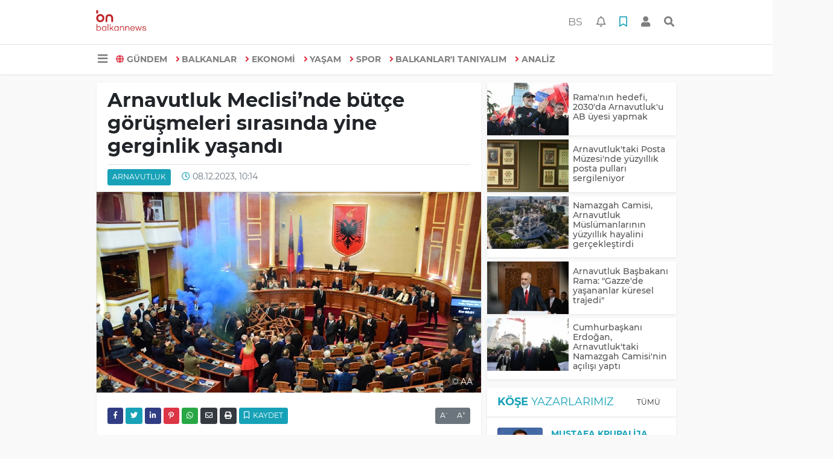

--- FILE ---
content_type: text/html; charset=UTF-8
request_url: https://www.balkannews.com.tr/arnavutluk/arnavutluk-meclisinde-butce-gorusmeleri-sirasinda-yine-gerginlik-h7826.html
body_size: 12001
content:
<!DOCTYPE html>
<html lang="tr">
<head>
  <meta charset="utf-8">
  <title>Arnavutluk Meclisi’nde bütçe görüşmeleri sırasında yine gerginlik yaşandı</title>
  <meta name="description" content="" />
  <meta name="keywords" content="ARnavutluk" />
  <meta name="news_keywords" content="ARnavutluk" />
  <link rel="manifest" href="https://www.balkannews.com.tr/_themes/hs-elegant/manifest.json">
    <meta name="author" content="BALKAN NEWS">
  <meta name="developer" content="BALKAN NEWS"/>
  <meta name="designer" content="BALKAN NEWS"/>
    <meta name="viewport" content="width=970, initial-scale=1, shrink-to-fit=no" />
  <meta name="theme-color" content="#dc3545"/>

    <meta http-equiv="refresh" content="240">
    <link rel="alternate" href="https://www.balkannews.com.tr/m/arnavutluk/arnavutluk-meclisinde-butce-gorusmeleri-sirasinda-yine-gerginlik-h7826.html" hreflang="tr" media="only screen and (max-width: 640px)"/>
  <link rel="canonical" href="https://www.balkannews.com.tr/arnavutluk/arnavutluk-meclisinde-butce-gorusmeleri-sirasinda-yine-gerginlik-h7826.html">

  
  
      <link rel="shortcut icon" href="https://www.balkannews.com.tr/images/banner/favicon.ico">
    <style type="text/css">
    @import url('https://www.balkannews.com.tr/_themes/hs-elegant/style/main.min.css?v=1');
        @import url('https://www.balkannews.com.tr/_themes/hs-elegant/style/font/montserrat.css?v=1');
      </style>
  <meta property="og:site_name" content="BALKAN NEWS" />
<meta property="og:title" content="Arnavutluk Meclisi’nde bütçe görüşmeleri sırasında yine gerginlik yaşandı" />
<meta property="og:description" content="" />

<meta property="og:image" content="https://www.balkannews.com.tr/images/haberler/anamanset_resim/2023/12/Yeni-Proje-45.jpg" />

<meta property="og:type" content="article" />
<meta property="og:url" content="https://www.balkannews.com.tr/arnavutluk/arnavutluk-meclisinde-butce-gorusmeleri-sirasinda-yine-gerginlik-h7826.html" />
<meta name="twitter:card" content="summary_large_image" /><meta property="og:title" content="Arnavutluk Meclisi’nde bütçe görüşmeleri sırasında yine gerginlik yaşandı" />
<meta name="twitter:url" content="http://www.balkannews.com.tr/arnavutluk/arnavutluk-meclisinde-butce-gorusmeleri-sirasinda-yine-gerginlik-h7826.html" />
<meta name="twitter:domain" content="https://www.balkannews.com.tr/" />
<meta name="twitter:site" content="BalkanNewsTR" />
<meta name="twitter:title" content="Arnavutluk Meclisi’nde bütçe görüşmeleri sırasında yine gerginlik yaşandı" />
<meta name="twitter:description" content="" />
<meta name="twitter:image:src" content="https://www.balkannews.com.tr/images/haberler/2023/12/arnavutluk_meclisinde_butce_gorusmeleri_sirasinda_yine_gerginlik_yasandi_h7826_8ffbb.jpg" />
<meta property="og:image:type" content="image/jpeg" />
<meta property="og:image:width" content="637" />
<meta property="og:image:height" content="332" />

<link rel="image_src" type="image/jpeg" href="https://www.balkannews.com.tr/images/haberler/2023/12/arnavutluk_meclisinde_butce_gorusmeleri_sirasinda_yine_gerginlik_yasandi_h7826_8ffbb.jpg" />
  <meta name="dc.language" content="tr">
  <meta name="dc.source" content="https://www.balkannews.com.tr/">
  <meta name="dc.title" content="Arnavutluk Meclisi’nde bütçe görüşmeleri sırasında yine gerginlik yaşandı">
  <meta name="dc.keywords" content="ARnavutluk">
  <meta name="dc.description" content="">

  
  <link rel="dns-prefetch" href="//www.balkannews.com.tr">
  <link rel="dns-prefetch" href="//www.google-analytics.com">
  <link rel="dns-prefetch" href="//fonts.gstatic.com">
  <link rel="dns-prefetch" href="//mc.yandex.ru">
  <link rel="dns-prefetch" href="//fonts.googleapis.com">
  <link rel="dns-prefetch" href="//pagead2.googlesyndication.com">
  <link rel="dns-prefetch" href="//googleads.g.doubleclick.net">
  <link rel="dns-prefetch" href="//google.com">
  <link rel="dns-prefetch" href="//gstatic.com">
  <link rel="dns-prefetch" href="//connect.facebook.net">
  <link rel="dns-prefetch" href="//graph.facebook.com">
  <link rel="dns-prefetch" href="//linkedin.com">
  <link rel="dns-prefetch" href="//ap.pinterest.com">

  <!--[if lt IE 7]>      <html class="no-js lt-ie10 lt-ie9 lt-ie8 lt-ie7"> <![endif]-->
  <!--[if IE 7]>         <html class="no-js lt-ie10 lt-ie9 lt-ie8 ie7"> <![endif]-->
  <!--[if IE 8]>         <html class="no-js lt-ie10 lt-ie9 ie8"> <![endif]-->
  <!--[if IE 9]>         <html class="no-js lt-ie10 ie9"> <![endif]-->
  <!--[if gt IE 9]>      <html class="no-js gt-ie9"> <![endif]-->
  <!--[if !IE] <![IGNORE[--><!--[IGNORE[]]-->

<!-- Global site tag (gtag.js) - Google Analytics -->
<script async src="https://www.googletagmanager.com/gtag/js?id=G-0DMX3797E7"></script>
<script>
  window.dataLayer = window.dataLayer || [];
  function gtag(){dataLayer.push(arguments);}
  gtag('js', new Date());
  gtag('config', 'G-0DMX3797E7');
</script>
  <meta name="yandex-verification" content="ea4c0a8963f85a7d" />
<meta name="facebook-domain-verification" content="rz9lsln6l6ljs5tkpli0w7lwzihf9n" />
<script data-ad-client="ca-pub-6420185949304027" async src="https://pagead2.googlesyndication.com/pagead/js/adsbygoogle.js"></script>
<script src="https://cdn.onesignal.com/sdks/OneSignalSDK.js" async=""></script>
<script>
  window.OneSignal = window.OneSignal || [];
  OneSignal.push(function() {
    OneSignal.init({
      appId: "a8ccead6-2081-4f5d-86f1-e76c315eca33",
    });
  });
</script>      </head>

<body data-color="default" data-header="header-2">
        <div id="navbar" class="bg-white sticky-top shadow-sm">
  <nav class="navbar navbar-expand navbar-light border-bottom">
    <div class="container">
      <a class="navbar-brand pr-2" href="https://www.balkannews.com.tr/"><img src="https://www.balkannews.com.tr/images/banner/Balkan-News-01_1.png" alt="Arnavutluk Meclisi’nde bütçe görüşmeleri sırasında yine gerginlik yaşandı" class="img-fluid"></a>
      <ul class="navbar-nav">
                                      </ul>
      <ul class="navbar-nav ml-auto">
        <li class="nav-item btn-group">
          <a class="nav-link nav-link btn btn-lg ml-2" href="https://www.balkannews.ba/">
            BS
          </a>
        </li>
        <li class="nav-item btn-group">
  <a class="nav-link btn btn-lg ml-2" href="#" data-toggle="dropdown" aria-haspopup="true" aria-expanded="false">
    <div class="badge badge-danger rounded-circle position-absolute" id="notifyCount" style="display:none"></div>
    <i class="far fa-bell fa-fx"></i>
  </a>
  <div class="dropdown-menu dropdown-menu-right shadow-sm" id="notifyItems">
    <h6 class="text-center pt-2 text-danger font-weight-bold text-uppercase">Bildirimler</h6>
    <div class="items">
      <div class="text-danger text-center">Henüz bir bildirim bulunmuyor!</div>
    </div>
    <a href="https://www.balkannews.com.tr/hesabim.html" class="btn btn-block btn-light btn-sm m-1 text-secondary">Tüm Bildirimler</a>
  </div>
</li>
        <li class="nav-item btn-group">
  <a class="nav-link btn btn-lg ml-2" href="#" data-toggle="dropdown" aria-haspopup="true" aria-expanded="false">
    <i class="far fa-bookmark fa-fx text-info"></i>
  </a>
  <div class="dropdown-menu dropdown-menu-right shadow-sm" id="savedItems">
    <h6 class="text-center pt-2 text-info font-weight-bold text-uppercase">Kaydettiklerim</h6>
    <div class="items">
      <div class="text-danger text-center">Henüz kaydedilmiş bir içerik bulunmuyor!</div>
    </div>
    <a href="https://www.balkannews.com.tr/hesabim.html" class="btn btn-block btn-light btn-sm m-1 text-secondary">Tüm Kaydettiklerim</a>
  </div>
</li>
        <li class="nav-item" id="memberArea"></li>
        <li class="nav-item"><a href="javascript:;" id="searchOpenButton" class="nav-link btn btn-lg ml-2"><i class="fas fa-search fa-fx"></i></a></li>
      </ul>
    </div>
  </nav>
  <nav class="navbar navbar-expand navbar-light">
  <div class="container">
    <ul class="navbar-nav">
      <li class="nav-item dropdown">
        <a class="nav-link font-weight-bold" href="#" id="mega-menu" data-toggle="dropdown" aria-haspopup="true" aria-expanded="false">
          <i class="fa fa-bars fa-fx fa-lg"></i>
        </a>
        <div class="dropdown-menu mega-menu shadow-sm p-4" aria-labelledby="mega-menu">
    <div class="row">
    <a href="https://www.balkannews.com.tr/" class="col-4 mb-1" title="Ana Sayfa">
      <i class="fas fa-angle-right fa-fw text-danger"></i> Ana Sayfa    </a>
                                                    <a href="https://www.balkannews.com.tr/sayfalar.html" class="col-4 mb-1" title="Sayfalar">
      <i class="fas fa-angle-right fa-fw text-danger"></i> Sayfalar    </a>
        <a href="https://www.balkannews.com.tr/kunye.html" class="col-4 mb-1" title="Künye">
      <i class="fas fa-angle-right fa-fw text-danger"></i> Künye    </a>
    <a href="https://www.balkannews.com.tr/iletisim.html" class="col-4 mb-1" title="İletişim">
      <i class="fas fa-angle-right fa-fw text-danger"></i> İletişim    </a>
    <a href="https://www.balkannews.com.tr/sitene-ekle.html" class="col-4 mb-1" title="Sitene Ekle">
      <i class="fas fa-angle-right fa-fw text-danger"></i> Sitene Ekle    </a>
          </div>
</div>
      </li>
              <li class="nav-item">
          <a class="nav-link font-weight-bold text-uppercase" href="https://www.balkannews.com.tr/gundem" title="GÜNDEM">
            <i class="fas fa-globe text-danger mr-1"></i>GÜNDEM          </a>
        </li>
              <li class="nav-item">
          <a class="nav-link font-weight-bold text-uppercase" href="https://www.balkannews.com.tr/balkanlar" title="BALKANLAR">
            <i class="fas fa-angle-right text-danger mr-1"></i>BALKANLAR          </a>
        </li>
              <li class="nav-item">
          <a class="nav-link font-weight-bold text-uppercase" href="https://www.balkannews.com.tr/ekonomi" title="EKONOMİ">
            <i class="fas fa-angle-right text-danger mr-1"></i>EKONOMİ          </a>
        </li>
              <li class="nav-item">
          <a class="nav-link font-weight-bold text-uppercase" href="https://www.balkannews.com.tr/yasam" title="YAŞAM">
            <i class="fas fa-angle-right text-danger mr-1"></i>YAŞAM          </a>
        </li>
              <li class="nav-item">
          <a class="nav-link font-weight-bold text-uppercase" href="https://www.balkannews.com.tr/spor" title="SPOR">
            <i class="fas fa-angle-right text-danger mr-1"></i>SPOR          </a>
        </li>
              <li class="nav-item">
          <a class="nav-link font-weight-bold text-uppercase" href="https://www.balkannews.com.tr/balkanlar-i-taniyalim" title="BALKANLAR&#039;I TANIYALIM">
            <i class="fas fa-angle-right text-danger mr-1"></i>BALKANLAR&#039;I TANIYALIM          </a>
        </li>
              <li class="nav-item">
          <a class="nav-link font-weight-bold text-uppercase" href="https://www.balkannews.com.tr/analiz" title="ANALİZ">
            <i class="fas fa-angle-right text-danger mr-1"></i>ANALİZ          </a>
        </li>
          </ul>
  </div>
</nav>
</div>
        <div id="left-ad" data-name="tb_block"         style="width:250px;height:600px;" >
                        <p style="width:250px;"><script async src="https://pagead2.googlesyndication.com/pagead/js/adsbygoogle.js?client=ca-pub-6420185949304027" crossorigin="anonymous"></script><!-- [36] - Sol Dikey - 1 --><ins class="adsbygoogle" style="display:block" data-ad-client="ca-pub-6420185949304027" data-ad-slot="2950553004" data-ad-format="auto" data-full-width-responsive="true"></ins><script> (adsbygoogle = window.adsbygoogle || []).push({});</script></p>                                                                                            </div>
    <div id="right-ad" data-name="tb_block"         style="width:250px;height:600px;" >
                        <p style="width:250px;"><script async src="https://pagead2.googlesyndication.com/pagead/js/adsbygoogle.js?client=ca-pub-6420185949304027" crossorigin="anonymous"></script><!-- [9] - Sağ Dikey - 1 --><ins class="adsbygoogle" style="display:block" data-ad-client="ca-pub-6420185949304027" data-ad-slot="5002001276" data-ad-format="auto" data-full-width-responsive="true"></ins><script> (adsbygoogle = window.adsbygoogle || []).push({});</script></p>                                                                                                                            </div>
    <main class="container">
                        <!-- SIDEBAR İÇEREN İKİ SÜTUNLU BÖLÜM -->
        <div id="double-section" class="my-3 mb-0">
            <div class="row">
                <div class="col-8">
                                                            <div id="infinityContainer">
    <div class="inf_append current_news" news_id="7826" data-title="Arnavutluk Meclisi’nde bütçe görüşmeleri sırasında yine gerginlik yaşandı"
        data-path="aHR0cDovL3d3dy5iYWxrYW5uZXdzLmNvbS50ci9hcm5hdnV0bHVrL2FybmF2dXRsdWstbWVjbGlzaW5kZS1idXRjZS1nb3J1c21lbGVyaS1zaXJhc2luZGEteWluZS1nZXJnaW5saWstaDc4MjYuaHRtbA==">
                <div id="news-detail" class="card shadow-sm mb-3">
            <div class="card-header bg-white">
                <h1 class="card-title">Arnavutluk Meclisi’nde bütçe görüşmeleri sırasında yine gerginlik yaşandı</h1>
                                <h2 class="lead">
                                    </h2>
                                <div class="border-top pt-2 text-secondary">
                    <a href="https://www.balkannews.com.tr/arnavutluk" title="Arnavutluk"
                        class="btn btn-info btn-sm text-white text-uppercase">Arnavutluk</a>
                    <i class="far fa-clock fa-fx text-info pl-3"></i> 08.12.2023, 10:14                                        
                                    </div>
            </div>
                        <div class="position-relative mb-2">
            <img class="img-fluid lazyload" src="https://www.balkannews.com.tr/_themes/hs-elegant/images/space.png"
                data-src="https://www.balkannews.com.tr/images/haberler/2023/12/arnavutluk_meclisinde_butce_gorusmeleri_sirasinda_yine_gerginlik_yasandi_h7826_8ffbb.jpg" alt="Arnavutluk Meclisi’nde bütçe görüşmeleri sırasında yine gerginlik yaşandı" width="100%">
                                <div id="photo_source" class="position-absolute py-2 px-3 text-white text-center">
                    © AA                </div>
                            </div>
                                    <div class="card-body">
                <div class="social-buttons">
  <a href="javascript:;" data-platform-name="facebook" class="btn btn-primary btn-sm"><i class="fab fa-facebook-f"></i></a>
  <a href="javascript:;" data-platform-name="twitter" class="btn btn-info btn-sm"><i class="fab fa-twitter"></i></a>
  <a href="javascript:;" data-platform-name="linkedin" class="btn btn-primary btn-sm"><i class="fab fa-linkedin-in"></i></a>
  <a href="javascript:;" data-platform-name="pinterest" class="btn btn-danger btn-sm"><i class="fab fa-pinterest-p"></i></a>
  <a href="javascript:;" data-platform-name="whatsapp" class="btn btn-success btn-sm"><i class="fab fa-whatsapp"></i></a>
  <a href="javascript:;" data-platform-name="email" class="btn btn-dark btn-sm"><i class="far fa-envelope"></i></a>
      <a href="javascript:;" data-platform-name="print" class="btn btn-dark btn-sm"><i class="fas fa-print"></i></a>
      <a href="javascript:;" style="display:none;" data-platform-name="save" class="btn btn-info btn-sm text-uppercase save-unsave-button"><i class="far fa-bookmark pr-1"></i> Kaydet</a>
        <div class="float-right btn-group" role="group">
      <a href="javascript:;" onclick="textDown(7826)" class="btn btn-secondary btn-sm">A<sup>-</sup></a>
      <a href="javascript:;" onclick="textUp(7826)"class="btn btn-secondary btn-sm">A<sup>+</sup></a>
    </div>
  </div>
                                <div id="article-text" class="mt-4" data-text-id="7826">
                                                            <p>Arnavutluk Meclisi, ülkenin 2024 bütçesini onaylarken, muhalefet milletvekilleri görüşmeleri engellemek için sis bombası ve maytap attı.</p><div class="p_ad"></div>

<p>Daha önce de farklı yöntemlerle meclis oturumlarını engelleyen ana muhalefetteki Arnavutluk Demokratik Partisi (PD) ve diğer muhalefet partilerinin milletvekilleri, bugün de sandalyeleri kürsünün önüne yerleştirip sis bombası ve maytap atarak oturumu engelleme girişimlerinde bulundu.</p>

<p>Muhalefet milletvekilleri ile olaya müdahale etmek isteyen güvenlik biriminin çalışanları arasında da gerginlik yaşandı.</p>

<p>Meclis Başkanı Lindita Nikolla, oturumun açılışında yaptığı konuşmada, muhalefetin “hukuksuzluk yolunda” ilerlemeye devam ettiğini belirterek, “Meclis’i rehin alamazsınız.” dedi.</p>

<figure><img alt="" decoding="async" src="https://www.aa.com.tr/uploads/userFiles/9c85db40-ef31-40fe-a989-05c7e506d5d0/12_2023%2F07122023%2Farnavutluk1_.jpg"></img></figure>

<p>Meclis oturumunda Başbakan Edi Rama da yer alırken, oturum yaklaşık 8 dakika sürdü.</p>

<p>2024 yılı bütçesi, 140 sandalyeli Meclis’ten 74 milletvekilinin “evet” oyuyla onaylanırken, 4 milletvekili “hayır” oyu kullandı.</p>

<p>7 milyar avronun üzerinde kamu harcaması öngören 2024 yılı bütçesinin ilk oylaması 20 Kasım’da gerçekleşmiş, görüşmeler muhalefetin engellemesi nedeniyle ertelenmişti.</p>

<p>Daha önce benzer gerilimlere sahne olan Arnavutluk Meclisi’nde 8 muhalefet milletvekili Meclis çalışmalarından 10 gün uzaklaştırılmıştı.</p>

<p>Hiçbir Meclis grubunda yer almayan milletvekili ve eski Başbakan Sali Berisha, yasama faaliyetlerinin engellendiğini iddia ederek, “bu hakkın kendilerine geri verilmesini” istemişti.</p>

<p>Meclis’in “Başbakan Edi Rama ve Meclis Başkanı Lindita Nikolla’nın şahsi kurumuna dönüştüğünü” ileri süren muhalefet milletvekilleri, anayasal haklarını tüm gücüyle savunmak üzere Meclis’teki eylemlerine devam edeceklerini belirtiyor.</p>

<p>AA</p></p>                </div>
                                                                <div class="my-2 text-center " data-name="tb_block" data-field="135"><script async src="https://pagead2.googlesyndication.com/pagead/js/adsbygoogle.js"></script><!-- [135] - Haber - Detay Sonu --><ins class="adsbygoogle" style="display:block" data-ad-client="ca-pub-6420185949304027" data-ad-slot="2737083981" data-ad-format="auto" data-full-width-responsive="true"></ins><script> (adsbygoogle = window.adsbygoogle || []).push({});</script></div>                            </div>
                        <div class="card-footer bg-white text-secondary">
                <div class="news-tags">
                                        <a href="https://www.balkannews.com.tr/haberleri/ARnavutluk" title="ARnavutluk"
                                                class="btn btn-outline-secondary btn-sm mb-2">#ARnavutluk</a>
                                    </div>
            </div>
                    </div>
        <div id="comments" class="card shadow-sm mb-3 comments">
  <div class="card-body">
    <div class="widget-title first-word text-info mb-3 text-uppercase">
      Yorumlar (0)
    </div>
      <div class="alert alert-info answer" style="display:none;"><b>@name</b> kişisine cevap olarak  <button type="button" class="close remove" data-dismiss="alert" aria-label="Close">
    <span aria-hidden="true">&times;</span>
  </button>
</div>
<div id="comment-result7826" class="alert alert-success" style="display:none;">
    <p class="text-center m-0">Yorumunuz başarılı bir şekilde gönderilmiştir. Editörlerimizin onayının ardından yayınlanacaktır!</p>
  </div>
<form id="comment-form7826">
  <input name="hid" type="hidden" value="7826"/>
  <input name="mid" type="hidden" value="7826"/>
  <input name="uid" type="hidden" value="0"/>
  <input name="cevap_id" type="hidden" value="0"/>
  <input type="hidden" name="cevap" value="" class="answer" />
  <input type="hidden" name="tip" value="haber" />
  <div class="form-row">
    <div class="form-group col-12">
      <textarea class="form-control" name="yorum" id="comment" rows="3" placeholder="Siz de yorum ve düşüncelerinizi bizimle paylaşın." required></textarea>
    </div>
    <div class="form-group col-9">
<input type="text" class="form-control" name="isim" id="name" placeholder="Adınızı girin."   required>
    </div>
    <div class="col-3">
      <button type="button" onclick="javascript:comment_send(7826);return false;" class="btn btn-info btn-block text-uppercase">Gönder</button>
    </div>
  </div>
</form>        </div>
</div>
                            </div>
</div>
                                    </div>
                <!-- Sidebar solundaki ana bölüm bitti -->
                <!-- SIDEBAR BOLUMU -->
                <div class="col-4">
                                        <!-- İLGİLİ HABERLER -->
<div id="similar-news" class="mb-3">
    <div class="media bg-white shadow-sm mb-2">
    <a href="https://www.balkannews.com.tr/arnavutluk/rama-nin-hedefi-2030-da-arnavutluk-u-ab-uyesi-yapmak-h8119.html" title="Rama&#039;nın hedefi, 2030&#039;da Arnavutluk&#039;u AB üyesi yapmak">
      <img alt="Rama&#039;nın hedefi, 2030&#039;da Arnavutluk&#039;u AB üyesi yapmak" class="img-fluid align-self-center lazyload" src="https://www.balkannews.com.tr/_themes/hs-elegant/images/space.png" data-src="https://www.balkannews.com.tr/images/resize/95/135x87/haberler/thumbs/2025/05/rama_nin_hedefi_2030_da_arnavutluk_u_ab_uyesi_yapmak_h8119_0668f.jpg">
    </a>
    <div class="media-body align-self-center p-2">
      <h6>
        <a href="https://www.balkannews.com.tr/arnavutluk/rama-nin-hedefi-2030-da-arnavutluk-u-ab-uyesi-yapmak-h8119.html" title="Rama&#039;nın hedefi, 2030&#039;da Arnavutluk&#039;u AB üyesi yapmak">
          Rama&#039;nın hedefi, 2030&#039;da Arnavutluk&#039;u AB üyesi yapmak        </a>
      </h6>
    </div>
  </div>
    <div class="media bg-white shadow-sm mb-2">
    <a href="https://www.balkannews.com.tr/arnavutluk/arnavutluk-taki-posta-muzesi-nde-yuzyillik-posta-pullari-h8115.html" title="Arnavutluk&#039;taki Posta Müzesi&#039;nde yüzyıllık posta pulları sergileniyor">
      <img alt="Arnavutluk&#039;taki Posta Müzesi&#039;nde yüzyıllık posta pulları sergileniyor" class="img-fluid align-self-center lazyload" src="https://www.balkannews.com.tr/_themes/hs-elegant/images/space.png" data-src="https://www.balkannews.com.tr/images/resize/95/135x87/haberler/thumbs/2025/04/arnavutluk-taki-posta-muzesi-nde-yuzyillik-posta-pullari-sergileniyor_ee0c5.jpg">
    </a>
    <div class="media-body align-self-center p-2">
      <h6>
        <a href="https://www.balkannews.com.tr/arnavutluk/arnavutluk-taki-posta-muzesi-nde-yuzyillik-posta-pullari-h8115.html" title="Arnavutluk&#039;taki Posta Müzesi&#039;nde yüzyıllık posta pulları sergileniyor">
          Arnavutluk&#039;taki Posta Müzesi&#039;nde yüzyıllık posta pulları sergileniyor        </a>
      </h6>
    </div>
  </div>
    <div class="media bg-white shadow-sm mb-2">
    <a href="https://www.balkannews.com.tr/arnavutluk/namazgah-camisi-arnavutluk-muslumanlarinin-yuzyillik-hayalini-h8098.html" title="Namazgah Camisi, Arnavutluk Müslümanlarının yüzyıllık hayalini gerçekleştirdi">
      <img alt="Namazgah Camisi, Arnavutluk Müslümanlarının yüzyıllık hayalini gerçekleştirdi" class="img-fluid align-self-center lazyload" src="https://www.balkannews.com.tr/_themes/hs-elegant/images/space.png" data-src="https://www.balkannews.com.tr/images/resize/95/135x87/haberler/thumbs/2024/10/namazgah-camisi-arnavutluk-muslumanlarinin-yuzyillik-hayalini-gerceklestirdi_ece3f.jpg">
    </a>
    <div class="media-body align-self-center p-2">
      <h6>
        <a href="https://www.balkannews.com.tr/arnavutluk/namazgah-camisi-arnavutluk-muslumanlarinin-yuzyillik-hayalini-h8098.html" title="Namazgah Camisi, Arnavutluk Müslümanlarının yüzyıllık hayalini gerçekleştirdi">
          Namazgah Camisi, Arnavutluk Müslümanlarının yüzyıllık hayalini gerçekleştirdi        </a>
      </h6>
    </div>
  </div>
    <div class="media bg-white shadow-sm mb-2">
    <a href="https://www.balkannews.com.tr/arnavutluk/arnavutluk-basbakani-rama-gazze-de-yasananlar-kuresel-h8082.html" title="Arnavutluk Başbakanı Rama: &quot;Gazze&#039;de yaşananlar küresel trajedi&quot;">
      <img alt="Arnavutluk Başbakanı Rama: &quot;Gazze&#039;de yaşananlar küresel trajedi&quot;" class="img-fluid align-self-center lazyload" src="https://www.balkannews.com.tr/_themes/hs-elegant/images/space.png" data-src="https://www.balkannews.com.tr/images/resize/95/135x87/haberler/thumbs/2024/10/arnavutluk_basbakani_rama_gazze_de_yasananlar_kuresel_trajedi_h8082_4a365.jpg">
    </a>
    <div class="media-body align-self-center p-2">
      <h6>
        <a href="https://www.balkannews.com.tr/arnavutluk/arnavutluk-basbakani-rama-gazze-de-yasananlar-kuresel-h8082.html" title="Arnavutluk Başbakanı Rama: &quot;Gazze&#039;de yaşananlar küresel trajedi&quot;">
          Arnavutluk Başbakanı Rama: &quot;Gazze&#039;de yaşananlar küresel trajedi&quot;        </a>
      </h6>
    </div>
  </div>
    <div class="media bg-white shadow-sm">
    <a href="https://www.balkannews.com.tr/arnavutluk/cumhurbaskani-erdogan-arnavutluk-taki-namazgah-camisi-nin-h8081.html" title="Cumhurbaşkanı Erdoğan, Arnavutluk&#039;taki Namazgah Camisi&#039;nin açılışı yaptı">
      <img alt="Cumhurbaşkanı Erdoğan, Arnavutluk&#039;taki Namazgah Camisi&#039;nin açılışı yaptı" class="img-fluid align-self-center lazyload" src="https://www.balkannews.com.tr/_themes/hs-elegant/images/space.png" data-src="https://www.balkannews.com.tr/images/resize/95/135x87/haberler/thumbs/2024/10/cumhurbaskani_erdogan_arnavutluk_taki_namazgah_camisi_nin_acilisi_yapti_h8081_a3891.jpeg">
    </a>
    <div class="media-body align-self-center p-2">
      <h6>
        <a href="https://www.balkannews.com.tr/arnavutluk/cumhurbaskani-erdogan-arnavutluk-taki-namazgah-camisi-nin-h8081.html" title="Cumhurbaşkanı Erdoğan, Arnavutluk&#039;taki Namazgah Camisi&#039;nin açılışı yaptı">
          Cumhurbaşkanı Erdoğan, Arnavutluk&#039;taki Namazgah Camisi&#039;nin açılışı yaptı        </a>
      </h6>
    </div>
  </div>
  </div>
<!-- YAZARLAR -->
<div id="authors-sidebar" class="mb-3">
  <div class="card shadow-sm">
    <div class="card-header bg-white">
      <span class="first-word widget-title text-info text-uppercase">Köşe Yazarlarımız</span>
      <a class="btn btn-default btn-sm float-right text-uppercase" href="https://www.balkannews.com.tr/yazarlar" title="Köşe Yazarlarımız">Tümü</a>
    </div>
    <div class="card-body">
            <div class="media mb-2 pb-2 border-bottom">
        <a href="https://www.balkannews.com.tr/profil/25/mustafa-krupalija" title="Mustafa Krupalija">
          <img alt="Mustafa Krupalija" class="img-fluid align-self-center mr-3 rounded lazyload" src="https://www.balkannews.com.tr/_themes/hs-elegant/images/space.png" data-src="https://www.balkannews.com.tr/images/resize/95/75x75/yazarlar/mustafa.jpg">
        </a>
        <div class="media-body align-self-center">
          <a class="text-info font-weight-bold text-uppercase" href="https://www.balkannews.com.tr/profil/25/mustafa-krupalija" title="Mustafa Krupalija">
            Mustafa Krupalija          </a>
          <h6>
            <a href="https://www.balkannews.com.tr/canakkale-mucadelesini-bilincli-bir-sekilde-okumak-makale,32.html" title="Çanakkale mücadelesini bilinçli bir şekilde okumak">
              Çanakkale mücadelesini bilinçli bir şekilde okumak            </a>
          </h6>
        </div>
      </div>
            <div class="media mb-2 pb-2 border-bottom">
        <a href="https://www.balkannews.com.tr/profil/6/kayhan-gul" title="Kayhan Gül">
          <img alt="Kayhan Gül" class="img-fluid align-self-center mr-3 rounded lazyload" src="https://www.balkannews.com.tr/_themes/hs-elegant/images/space.png" data-src="https://www.balkannews.com.tr/images/resize/95/75x75/yazarlar/New-Project-5_1.jpg">
        </a>
        <div class="media-body align-self-center">
          <a class="text-info font-weight-bold text-uppercase" href="https://www.balkannews.com.tr/profil/6/kayhan-gul" title="Kayhan Gül">
            Kayhan Gül          </a>
          <h6>
            <a href="https://www.balkannews.com.tr/turk-bosnak-kardesligine-dair-makale,31.html" title="Türk – Boşnak kardeşliğine dair">
              Türk – Boşnak kardeşliğine dair            </a>
          </h6>
        </div>
      </div>
            <div class="media mb-2 pb-2 border-bottom">
        <a href="https://www.balkannews.com.tr/profil/24/hasan-topaloglu" title="Hasan Topaloğlu">
          <img alt="Hasan Topaloğlu" class="img-fluid align-self-center mr-3 rounded lazyload" src="https://www.balkannews.com.tr/_themes/hs-elegant/images/space.png" data-src="https://www.balkannews.com.tr/images/resize/95/75x75/yazarlar/AA_3.jpg">
        </a>
        <div class="media-body align-self-center">
          <a class="text-info font-weight-bold text-uppercase" href="https://www.balkannews.com.tr/profil/24/hasan-topaloglu" title="Hasan Topaloğlu">
            Hasan Topaloğlu          </a>
          <h6>
            <a href="https://www.balkannews.com.tr/bosna-hersek-secimleri-turkiye-bolgede-istikrar-ve-baris-istiyor-makale,29.html" title="Bosna-Hersek seçimleri: Türkiye bölgede istikrar ve barış istiyor">
              Bosna-Hersek seçimleri: Türkiye bölgede istikrar ve barış istiyor            </a>
          </h6>
        </div>
      </div>
            <div class="media mb-2 pb-2 border-bottom">
        <a href="https://www.balkannews.com.tr/profil/7/ibrahim-h-aydogan" title="İbrahim H. Aydoğan">
          <img alt="İbrahim H. Aydoğan" class="img-fluid align-self-center mr-3 rounded lazyload" src="https://www.balkannews.com.tr/_themes/hs-elegant/images/space.png" data-src="https://www.balkannews.com.tr/images/resize/95/75x75/yazarlar/WhatsApp-Image-2021-04-16-at-11.43.29.jpeg">
        </a>
        <div class="media-body align-self-center">
          <a class="text-info font-weight-bold text-uppercase" href="https://www.balkannews.com.tr/profil/7/ibrahim-h-aydogan" title="İbrahim H. Aydoğan">
            İbrahim H. Aydoğan          </a>
          <h6>
            <a href="https://www.balkannews.com.tr/srebrenitsa-da-modern-tarihin-en-buyuksatanistritueli-mi-yapildi-makale,28.html" title="Srebrenitsa&#039;da modern tarihin en büyük Satanist ritüeli mi yapıldı?">
              Srebrenitsa&#039;da modern tarihin en büyük Satanist ritüeli mi yapıldı?            </a>
          </h6>
        </div>
      </div>
            <div class="media mb-2 pb-2 border-bottom">
        <a href="https://www.balkannews.com.tr/profil/20/muhammed-enes-danalioglu" title="Muhammed Enes Danalıoğlu">
          <img alt="Muhammed Enes Danalıoğlu" class="img-fluid align-self-center mr-3 rounded lazyload" src="https://www.balkannews.com.tr/_themes/hs-elegant/images/space.png" data-src="https://www.balkannews.com.tr/images/resize/95/75x75/yazarlar/New-Project-5.jpg">
        </a>
        <div class="media-body align-self-center">
          <a class="text-info font-weight-bold text-uppercase" href="https://www.balkannews.com.tr/profil/20/muhammed-enes-danalioglu" title="Muhammed Enes Danalıoğlu">
            Muhammed Enes Danalıoğlu          </a>
          <h6>
            <a href="https://www.balkannews.com.tr/dayton-demokrasisi-makale,27.html" title="&quot;Dayton&quot; demokrasisi">
              &quot;Dayton&quot; demokrasisi            </a>
          </h6>
        </div>
      </div>
            <div class="media">
        <a href="https://www.balkannews.com.tr/profil/18/erdem-eren" title="Erdem Eren">
          <img alt="Erdem Eren" class="img-fluid align-self-center mr-3 rounded lazyload" src="https://www.balkannews.com.tr/_themes/hs-elegant/images/space.png" data-src="https://www.balkannews.com.tr/images/resize/95/75x75/yazarlar/eren.jpg">
        </a>
        <div class="media-body align-self-center">
          <a class="text-info font-weight-bold text-uppercase" href="https://www.balkannews.com.tr/profil/18/erdem-eren" title="Erdem Eren">
            Erdem Eren          </a>
          <h6>
            <a href="https://www.balkannews.com.tr/turk-dis-politikasinin-insasinda-balkanlar-daki-degisimi-ongormek-makale,21.html" title="Türk dış politikasının inşasında Balkanlar&#039;daki değişimi öngörmek">
              Türk dış politikasının inşasında Balkanlar&#039;daki değişimi öngörmek            </a>
          </h6>
        </div>
      </div>
          </div>
  </div>
</div>
<!-- SAYFALAR -->
<div id="similar-news" class="mb-3">
  <div class="card shadow-sm">
    <div class="card-header bg-white">
      <span class="first-word widget-title text-info text-uppercase">Sayfalar</span>
      <a class="btn btn-default btn-sm float-right text-uppercase" href="https://www.balkannews.com.tr/sayfalar.html" title="Sayfalar">Tümü</a>
    </div>
    <div class="card-body">
            <div class="media bg-white shadow-sm mb-2">
        <div class="media-body align-self-center p-2">
          <h6>
            <a href="https://www.balkannews.com.tr/gizlilik-politikasi-s7.html" title="Gizlilik Politikası">
              <i class="far fa-file-alt"></i> Gizlilik Politikası            </a>
          </h6>
        </div>
      </div>
            <div class="media bg-white shadow-sm mb-2">
        <div class="media-body align-self-center p-2">
          <h6>
            <a href="https://www.balkannews.com.tr/haber-dogrulama-ilkesi-s10.html" title="Haber Doğrulama İlkesi">
              <i class="far fa-file-alt"></i> Haber Doğrulama İlkesi            </a>
          </h6>
        </div>
      </div>
            <div class="media bg-white shadow-sm mb-2">
        <div class="media-body align-self-center p-2">
          <h6>
            <a href="https://www.balkannews.com.tr/etik-ilkeleri-s8.html" title="Etik İlkeleri">
              <i class="far fa-file-alt"></i> Etik İlkeleri            </a>
          </h6>
        </div>
      </div>
            <div class="media bg-white shadow-sm">
        <div class="media-body align-self-center p-2">
          <h6>
            <a href="https://www.balkannews.com.tr/duzeltme-politikasi-s9.html" title="Düzeltme Politikası">
              <i class="far fa-file-alt"></i> Düzeltme Politikası            </a>
          </h6>
        </div>
      </div>
          </div>
  </div>
</div>
                </div>
                <!-- Sidebar bitti -->
            </div>
        </div>
            </main>
    <a id="back-to-top" class="btn btn-lg btn-light border rounded-circle" href="#" title="Yukarı Git"><i
            class="fa fa-chevron-up"></i></a>
    <div id="footer" class="py-5 bg-dark">
    <div class="container">
        <div class="row">
            <div class="col-4 text-secondary">
                <div class="mb-3">
                    <img src="https://www.balkannews.com.tr/_themes/hs-elegant/images/space.png"
                        data-src="https://www.balkannews.com.tr/images/banner/Balkan-News-Logos-11.png" alt="Balkan News"
                        class="img-fluid lazyload">
                </div>
                                <div class="title-line my-3 bg-warning w-25"></div>
                                <div class="mt-2">
                    <i class="fas fa-map-marker-alt text-warning"> </i>Sedef Bosnia d.o.o. 
Hrasnička cesta br.15 
71210 Ilidža                </div>
                                                <div class="mt-2">
                    <i class="fas fa-phone text-warning"> </i>+38733957463                </div>
                                                <div class="mt-2">
                    <i class="far fa-envelope text-warning"> </i>habermerkezi@balkannews.com.tr                </div>
                                <div class="mt-4">
                                        <a class="btn btn-light btn-sm" href="https://www.facebook.com/BalkanNewsTR"
                        target="_blank" title="Facebook"><i class="fab fa-facebook-f text-primary"></i> </a>
                                                            <a class="btn btn-light btn-sm" href="https://twitter.com/BalkanNewsTR" target="_blank"
                        title="Twitter"><i class="fab fa-twitter text-info"></i> </a>
                                                            <a class="btn btn-light btn-sm" href="https://www.instagram.com/balkannewscomtr/" target="_blank"
                        title="Instagram"><i class="fab fa-instagram text-primary"></i> </a>
                                                                                <a class="btn btn-light btn-sm" href="http://youtube.com/balkaNA1" target="_blank"
                        title="Youtube"><i class="fab fa-youtube text-danger"></i> </a>
                                    </div>
            </div>
            <div class="col-4">
  <h5 class="first-word text-white text-uppercase">Güncel Haberler</h5>
  <div class="title-line mt-2 mb-3 bg-warning w-25"></div>
    <div class="media mb-3">
    <img class="img-fluid lazyload" src="https://www.balkannews.com.tr/_themes/hs-elegant/images/space.png" data-src="https://www.balkannews.com.tr/images/resize/95/105x68/haberler/2026/01/turkiye-bosna-hersek-is-adamlari-dayanisma-dernegi-acildi_f2625.jpg" alt="Türkiye - Bosna Hersek İş Adamları Dayanışma Derneği açıldı" width="105">
    <div class="media-body p-3 align-self-center">
      <h6>
        <a href="https://www.balkannews.com.tr/bosna-hersek/turkiye-bosna-hersek-is-adamlari-dayanisma-dernegi-acildi-h8148.html" title="Türkiye - Bosna Hersek İş Adamları Dayanışma Derneği açıldı" class="text-white-50">
          Türkiye - Bosna Hersek İş Adamları Dayanışma Derneği açıldı        </a>
      </h6>
    </div>
  </div>
    <div class="media mb-3">
    <img class="img-fluid lazyload" src="https://www.balkannews.com.tr/_themes/hs-elegant/images/space.png" data-src="https://www.balkannews.com.tr/images/resize/95/105x68/haberler/2025/12/tika-balkanlar-da-saglikla-gonul-koprusu-kuruyor_bb55b.jpg" alt="TİKA Balkanlar&#039;da &quot;sağlıkla&quot; gönül köprüsü kuruyor" width="105">
    <div class="media-body p-3 align-self-center">
      <h6>
        <a href="https://www.balkannews.com.tr/balkanlar/tika-balkanlar-da-saglikla-gonul-koprusu-kuruyor-h8147.html" title="TİKA Balkanlar&#039;da &quot;sağlıkla&quot; gönül köprüsü kuruyor" class="text-white-50">
          TİKA Balkanlar&#039;da &quot;sağlıkla&quot; gönül köprüsü kuruyor        </a>
      </h6>
    </div>
  </div>
    <div class="media mb-3">
    <img class="img-fluid lazyload" src="https://www.balkannews.com.tr/_themes/hs-elegant/images/space.png" data-src="https://www.balkannews.com.tr/images/resize/95/105x68/haberler/2025/12/saraybosna_da_bilim_teknoloji_ve_inovasyon_zirvesi_duzenlendi_h8146_1209b.jpg" alt="Saraybosna&#039;da &quot;Bilim, Teknoloji ve İnovasyon Zirvesi&quot; düzenlendi" width="105">
    <div class="media-body p-3 align-self-center">
      <h6>
        <a href="https://www.balkannews.com.tr/bosna-hersek/saraybosna-da-bilim-teknoloji-ve-inovasyon-zirvesi-h8146.html" title="Saraybosna&#039;da &quot;Bilim, Teknoloji ve İnovasyon Zirvesi&quot; düzenlendi" class="text-white-50">
          Saraybosna&#039;da &quot;Bilim, Teknoloji ve İnovasyon Zirvesi&quot; düzenlendi        </a>
      </h6>
    </div>
  </div>
    <div class="media mb-3">
    <img class="img-fluid lazyload" src="https://www.balkannews.com.tr/_themes/hs-elegant/images/space.png" data-src="https://www.balkannews.com.tr/images/resize/95/105x68/haberler/2025/09/ihh_destegi_ile_srebrenitsa_da_firin_acildi_h8145_19117.jpg" alt="İHH desteği ile Srebrenitsa&#039;da fırın açıldı" width="105">
    <div class="media-body p-3 align-self-center">
      <h6>
        <a href="https://www.balkannews.com.tr/bosna-hersek/ihh-destegi-ile-srebrenitsa-da-firin-acildi-h8145.html" title="İHH desteği ile Srebrenitsa&#039;da fırın açıldı" class="text-white-50">
          İHH desteği ile Srebrenitsa&#039;da fırın açıldı        </a>
      </h6>
    </div>
  </div>
  </div>
                    </div>
                <div class="text-center">
                        <a href="https://itunes.apple.com/tr/app/haber-sistemi/idhttps://apps.apple.com/us/app/balkannews-com-tr/id1565018702" target="_blank" title="App Store">
                <img class="img-fluid lazyload rounded" src="https://www.balkannews.com.tr/_themes/hs-elegant/images/space.png"
                    data-src="https://www.balkannews.com.tr/_themes/hs-elegant/images/apple.png" alt="App Store" width="125">
            </a>
                                    <a href="https://play.google.com/store/apps/details?id=com.rzmobile.balkannewscomtr" target="_blank" title="Google Play">
                <img class="img-fluid lazyload rounded" src="https://www.balkannews.com.tr/_themes/hs-elegant/images/space.png"
                    data-src="https://www.balkannews.com.tr/_themes/hs-elegant/images/google-play.png" alt="Google Play" width="125">
            </a>
                    </div>
    </div>
</div>
<div id="footer-copyright" class="bg-dark py-3">
  <div class="container text-white">
    <div class="row">
      <div class="col-auto">
        Copyright &copy;
        2026        <br/>Her hakkı saklıdır. Haber Yazılımı: <a href="https://www.tebilisim.com" title="haber yazılımı, haber scripti, haber sistemi" target="_blank" class="text-white">TE Bilişim</a>      </div>
      <div class="col text-right">
        <a class="text-white pl-2 ml-2" href="https://www.balkannews.com.tr/kunye.html" title="Künye">Künye</a>
        <a class="text-white pl-2 ml-2 border-left" href="https://www.balkannews.com.tr/iletisim.html" title="İletişim">İletişim</a>
                <a class="text-white pl-2 ml-2 border-left" target="_blank" href="https://www.balkannews.com.tr/rss/" title="RSS">RSS</a>
        <a class="text-white pl-2 ml-2 border-left" href="https://www.balkannews.com.tr/sitene-ekle.html" title="Sitene Ekle">Sitene Ekle</a>
      </div>
    </div>
  </div>
</div>
    <div id="search" class="position-fixed w-100 h-100">
  <div class="close">Kapat</div>
  <form action="https://www.balkannews.com.tr/" method="get" class="p-3 position-absolute">
    <h3 class="text-light pb-2">Sitede Ara</h3>
    <div class="form-row">
      <div class="col-10">
        <input type="hidden" name="m" value="arama">
        <input name="q" type="search" class="form-control form-control-lg" placeholder="Sitede aramak için bir kelime yazın ve Enter'a basın." required>
        <input type="hidden" name="auth" value="ea6e51afaf4c9287032640159791427a01b03cd0" />
      </div>
      <div class="col-2"><button type="submit" class="btn btn-primary btn-block btn-lg text-uppercase">Ara</button></div>
    </div>
        <div class="text-center my-3">
              <a href="https://www.balkannews.com.tr/haberleri/kosova" title="kosova" class="btn btn-outline-secondary btn-sm mb-2">#kosova</a>
              <a href="https://www.balkannews.com.tr/haberleri/Bosna+Hersek" title="Bosna Hersek" class="btn btn-outline-secondary btn-sm mb-2">#Bosna Hersek</a>
              <a href="https://www.balkannews.com.tr/haberleri/Karada%C4%9F" title="Karadağ" class="btn btn-outline-secondary btn-sm mb-2">#Karadağ</a>
              <a href="https://www.balkannews.com.tr/haberleri/Dnevni+Avaz" title="Dnevni Avaz" class="btn btn-outline-secondary btn-sm mb-2">#Dnevni Avaz</a>
              <a href="https://www.balkannews.com.tr/haberleri/ARnavutluk" title="ARnavutluk" class="btn btn-outline-secondary btn-sm mb-2">#ARnavutluk</a>
              <a href="https://www.balkannews.com.tr/haberleri/Aleksandar+Vucic" title="Aleksandar Vucic" class="btn btn-outline-secondary btn-sm mb-2">#Aleksandar Vucic</a>
              <a href="https://www.balkannews.com.tr/haberleri/Milorad+Dodik" title="Milorad Dodik" class="btn btn-outline-secondary btn-sm mb-2">#Milorad Dodik</a>
              <a href="https://www.balkannews.com.tr/haberleri/Rusya" title="Rusya" class="btn btn-outline-secondary btn-sm mb-2">#Rusya</a>
              <a href="https://www.balkannews.com.tr/haberleri/S%C4%B1rbistan" title="Sırbistan" class="btn btn-outline-secondary btn-sm mb-2">#Sırbistan</a>
              <a href="https://www.balkannews.com.tr/haberleri/Vjosa+Osmani" title="Vjosa Osmani" class="btn btn-outline-secondary btn-sm mb-2">#Vjosa Osmani</a>
              <a href="https://www.balkannews.com.tr/haberleri/Nezavisne" title="Nezavisne" class="btn btn-outline-secondary btn-sm mb-2">#Nezavisne</a>
              <a href="https://www.balkannews.com.tr/haberleri/NATO" title="NATO" class="btn btn-outline-secondary btn-sm mb-2">#NATO</a>
              <a href="https://www.balkannews.com.tr/haberleri/H%C4%B1rvatistan" title="Hırvatistan" class="btn btn-outline-secondary btn-sm mb-2">#Hırvatistan</a>
              <a href="https://www.balkannews.com.tr/haberleri/A%C3%A7%C4%B1k+Balkan" title="Açık Balkan" class="btn btn-outline-secondary btn-sm mb-2">#Açık Balkan</a>
              <a href="https://www.balkannews.com.tr/haberleri/Ukrayna" title="Ukrayna" class="btn btn-outline-secondary btn-sm mb-2">#Ukrayna</a>
              <a href="https://www.balkannews.com.tr/haberleri/AB" title="AB" class="btn btn-outline-secondary btn-sm mb-2">#AB</a>
              <a href="https://www.balkannews.com.tr/haberleri/Albin+Kurti" title="Albin Kurti" class="btn btn-outline-secondary btn-sm mb-2">#Albin Kurti</a>
              <a href="https://www.balkannews.com.tr/haberleri/Kuzey+Makedonya" title="Kuzey Makedonya" class="btn btn-outline-secondary btn-sm mb-2">#Kuzey Makedonya</a>
              <a href="https://www.balkannews.com.tr/haberleri/Dnevni+List" title="Dnevni List" class="btn btn-outline-secondary btn-sm mb-2">#Dnevni List</a>
              <a href="https://www.balkannews.com.tr/haberleri/Mostar" title="Mostar" class="btn btn-outline-secondary btn-sm mb-2">#Mostar</a>
          </div>
      </form>
</div>
    


<script type="application/ld+json">
    {
    "@context": "http:\/\/schema.org",
    "@type": "Organization",
    "url": "https:\/\/www.balkannews.com.tr\/",
    "contactPoint": {
        "@type": "ContactPoint",
        "contactType": "customer service",
        "telephone": "+90 +38733957463"
    },
    "logo": {
        "@type": "ImageObject",
        "url": "https:\/\/www.balkannews.com.tr\/images\/banner\/Balkan-News-01_1.png",
        "width": 8001,
        "height": 4501
    }
}</script>
<script type="application/ld+json">
    {
    "@context": "http:\/\/schema.org",
    "@type": "WebSite",
    "url": "https:\/\/www.balkannews.com.tr\/",
    "potentialAction": {
        "@type": "SearchAction",
        "target": "https:\/\/www.balkannews.com.tr\/haberleri\/{search_term_string}",
        "query-input": "required name=search_term_string"
    }
}</script>
<script type="application/ld+json">
    {
    "@context": "http:\/\/schema.org",
    "@type": "NewsArticle",
    "articleSection": "Headlines",
    "mainEntityOfPage": {
        "@type": "WebPage",
        "@id": "https:\/\/www.balkannews.com.tr\/arnavutluk\/arnavutluk-meclisinde-butce-gorusmeleri-sirasinda-yine-gerginlik-h7826.html"
    },
    "headline": "Arnavutluk Meclisi\u2019nde b\u00fct\u00e7e g\u00f6r\u00fc\u015fmeleri s\u0131ras\u0131nda yine gerginlik ya\u015fand\u0131",
    "name": "Arnavutluk Meclisi\u2019nde b\u00fct\u00e7e g\u00f6r\u00fc\u015fmeleri s\u0131ras\u0131nda yine gerginlik ya\u015fand\u0131",
    "articleBody": "Arnavutluk Meclisi, \u00fclkenin 2024 b\u00fct\u00e7esini onaylarken, muhalefet milletvekilleri g\u00f6r\u00fc\u015fmeleri engellemek i\u00e7in sis bombas\u0131 ve maytap att\u0131.\n\nDaha \u00f6nce de farkl\u0131 y\u00f6ntemlerle meclis oturumlar\u0131n\u0131 engelleyen ana muhalefetteki Arnavutluk Demokratik Partisi (PD) ve di\u011fer muhalefet partilerinin milletvekilleri, bug\u00fcn de sandalyeleri k\u00fcrs\u00fcn\u00fcn \u00f6n\u00fcne yerle\u015ftirip sis bombas\u0131 ve maytap atarak oturumu engelleme giri\u015fimlerinde bulundu.\n\nMuhalefet milletvekilleri ile olaya m\u00fcdahale etmek isteyen g\u00fcvenlik biriminin \u00e7al\u0131\u015fanlar\u0131 aras\u0131nda da gerginlik ya\u015fand\u0131.\n\nMeclis Ba\u015fkan\u0131 Lindita Nikolla, oturumun a\u00e7\u0131l\u0131\u015f\u0131nda yapt\u0131\u011f\u0131 konu\u015fmada, muhalefetin \u201chukuksuzluk yolunda\u201d ilerlemeye devam etti\u011fini belirterek, \u201cMeclis\u2019i rehin alamazs\u0131n\u0131z.\u201d dedi.\n\n\n\nMeclis oturumunda Ba\u015fbakan Edi Rama da yer al\u0131rken, oturum yakla\u015f\u0131k 8 dakika s\u00fcrd\u00fc.\n\n2024 y\u0131l\u0131 b\u00fct\u00e7esi, 140 sandalyeli Meclis\u2019ten 74 milletvekilinin \u201cevet\u201d oyuyla onaylan\u0131rken, 4 milletvekili \u201chay\u0131r\u201d oyu kulland\u0131.\n\n7 milyar avronun \u00fczerinde kamu harcamas\u0131 \u00f6ng\u00f6ren 2024 y\u0131l\u0131 b\u00fct\u00e7esinin ilk oylamas\u0131 20 Kas\u0131m\u2019da ger\u00e7ekle\u015fmi\u015f, g\u00f6r\u00fc\u015fmeler muhalefetin engellemesi nedeniyle ertelenmi\u015fti.\n\nDaha \u00f6nce benzer gerilimlere sahne olan Arnavutluk Meclisi\u2019nde 8 muhalefet milletvekili Meclis \u00e7al\u0131\u015fmalar\u0131ndan 10 g\u00fcn uzakla\u015ft\u0131r\u0131lm\u0131\u015ft\u0131.\n\nHi\u00e7bir Meclis grubunda yer almayan milletvekili ve eski Ba\u015fbakan Sali Berisha, yasama faaliyetlerinin engellendi\u011fini iddia ederek, \u201cbu hakk\u0131n kendilerine geri verilmesini\u201d istemi\u015fti.\n\nMeclis\u2019in \u201cBa\u015fbakan Edi Rama ve Meclis Ba\u015fkan\u0131 Lindita Nikolla\u2019n\u0131n \u015fahsi kurumuna d\u00f6n\u00fc\u015ft\u00fc\u011f\u00fcn\u00fc\u201d ileri s\u00fcren muhalefet milletvekilleri, anayasal haklar\u0131n\u0131 t\u00fcm g\u00fcc\u00fcyle savunmak \u00fczere Meclis\u2019teki eylemlerine devam edeceklerini belirtiyor.\n\nAA",
    "description": "",
    "keywords": "ARnavutluk",
    "image": {
        "@type": "ImageObject",
        "url": "https:\/\/www.balkannews.com.tr\/images\/haberler\/2023\/12\/arnavutluk_meclisinde_butce_gorusmeleri_sirasinda_yine_gerginlik_yasandi_h7826_8ffbb.jpg",
        "width": 696,
        "height": 363
    },
    "datePublished": "2023-12-08T10:14:20+01:00",
    "dateModified": "2023-12-08T10:14:20+01:00",
    "genre": "news",
    "wordCount": 319,
    "inLanguage": "tr-TR",
    "author": {
        "@type": "Organization",
        "name": "BALKAN NEWS"
    },
    "publisher": {
        "@type": "Organization",
        "name": "BALKAN NEWS",
        "logo": {
            "@type": "ImageObject",
            "url": "https:\/\/www.balkannews.com.tr\/images\/banner\/Balkan-News-01_1.png",
            "width": 600,
            "height": 60
        }
    }
}</script>
<script>
var ELEGANT = {"settings":{"theme_path":"https:\/\/www.balkannews.com.tr\/_themes\/hs-elegant\/","ajax_url":"_ajax\/","site_url":"https:\/\/www.balkannews.com.tr\/","theme":"hs-elegant","analytics":"G-0DMX3797E7","comment_approved":0,"theme_version":"1.0.5","system_version":"5.11","popup_time":"1","language":"tr","module":"haber","save":true,"follow":false,"id":7826,"category":false}},
    $infinityContainer, _lang = {"unauthorized":"Bu i\u015flemi yapabilmek i\u00e7in \u00fcye giri\u015fi yapmal\u0131s\u0131n\u0131z!","new_notification":"Yeni bildirimleriniz var!","unsave":"Kaydedildi","save":"Kaydet","not_saved_items":"Hen\u00fcz kaydedilmi\u015f bir haber bulunmuyor!","sure_saved_delete":"\u0130\u00e7erik kay\u0131t listesinden \u00e7\u0131kar\u0131ls\u0131n m\u0131?","sure_unfollow":":string takip listesinden \u00e7\u0131kar\u0131ls\u0131n m\u0131?","follow":"Takip Et","unfollow":"Takip ediyorsunuz","password_length":"Yeni parolan\u0131z en az 6 haneli olmal\u0131d\u0131r!","delete":"Sil","read_more":"Devam\u0131n\u0131 oku","close":"Kapat","max_image_error":"En fazla 8 resim ekleyebilirsiniz!","comment_polled":"Daha \u00f6nce bu yorumu oylad\u0131n\u0131z!","email_required":"Ge\u00e7erli bir E-posta adresi girmelisiniz!","email_invalid":"Ge\u00e7erli bir E-posta adresi girmelisiniz!","email_saved":"E-posta adresiniz b\u00fclten listesine eklenmi\u015ftir!","duplicate_email":"E-posta adresi zaten kay\u0131tl\u0131!","yes":"Evet","cancel":"Vazge\u00e7"};
</script>
<script src="https://www.balkannews.com.tr/_themes/hs-elegant/script/bundle.min.js?v=1.1"></script>
<script>
function tebilisim(id, module, page, count_format) {
    $.get(ELEGANT.settings.site_url + '_ajax/tebilisim.php?id=' + id + '&m=' + module + '&page=' + page +
        '&count_format=k',
        function(hit) {
            $(".hitCounter-" + id).html(hit);
        });
}
tebilisim('7826', 'haber',
    '');
</script>
<script>
$(document).ready(function() {
    if($('#title-bar').length > 0) { 
        if($('#left-ad').length > 0) {
            $('#left-ad').css('top',$('#left-ad')[0].offsetTop + 38 + 'px'); 
        } 
        if($('#right-ad').length > 0) {
            $('#right-ad').css('top',$('#right-ad')[0].offsetTop + 38 + 'px'); 
        }
    }
    $('#userAccount a[data-toggle="tab"]').on('show.bs.tab', function(e) {
        localStorage.setItem('activeTab', $(e.target).attr('href'));
    });
    var activeTab = localStorage.getItem('activeTab');
    if (activeTab) {
        $('#userAccount a[href="' + activeTab + '"]').tab('show');
    }
});
</script>
<script>
    $(document).ready(function(){
        if(getCookie('panelshow')=="show"){
            $("#panel-bar").removeClass('d-none');
        }else{
            $("#panel-bar").remove();
        }
    });
</script>




<script>
if ($infinityContainer) {
    $infinityContainer.on('history.infiniteScroll', function(event, title, path) {
        gtag('config', ELEGANT.settings.analytics, {
            'page_path': window.location.pathname
        });
    });
}
</script>

<!-- Yandex.Metrika counter -->
<script type="text/javascript">
(function(m, e, t, r, i, k, a) {
    m[i] = m[i] || function() {
        (m[i].a = m[i].a || []).push(arguments)
    };
    m[i].l = 1 * new Date();
    k = e.createElement(t), a = e.getElementsByTagName(t)[0], k.async = 1, k.src = r, a.parentNode.insertBefore(k,
        a)
})
(window, document, "script", "https://mc.yandex.ru/metrika/tag.js", "ym");

ym("80448142", "init", {
    clickmap: true,
    trackLinks: true,
    accurateTrackBounce: true,
    webvisor: true
});
</script>
<noscript>
    <div><img src="https://mc.yandex.ru/watch/80448142" style="position:absolute; left:-9999px;"
            alt="" /></div>
</noscript>
<!-- /Yandex.Metrika counter -->












</body>

</html>


--- FILE ---
content_type: text/html; charset=utf-8
request_url: https://www.google.com/recaptcha/api2/aframe
body_size: 267
content:
<!DOCTYPE HTML><html><head><meta http-equiv="content-type" content="text/html; charset=UTF-8"></head><body><script nonce="scHVGZyH46Sm2kuNz14ieQ">/** Anti-fraud and anti-abuse applications only. See google.com/recaptcha */ try{var clients={'sodar':'https://pagead2.googlesyndication.com/pagead/sodar?'};window.addEventListener("message",function(a){try{if(a.source===window.parent){var b=JSON.parse(a.data);var c=clients[b['id']];if(c){var d=document.createElement('img');d.src=c+b['params']+'&rc='+(localStorage.getItem("rc::a")?sessionStorage.getItem("rc::b"):"");window.document.body.appendChild(d);sessionStorage.setItem("rc::e",parseInt(sessionStorage.getItem("rc::e")||0)+1);localStorage.setItem("rc::h",'1769166123086');}}}catch(b){}});window.parent.postMessage("_grecaptcha_ready", "*");}catch(b){}</script></body></html>

--- FILE ---
content_type: text/css
request_url: https://www.balkannews.com.tr/_themes/hs-elegant/style/font/montserrat.css?v=1
body_size: 99
content:
/* Montserrat-regular - latin-ext_latin */
@font-face {
  font-family: 'Montserrat';
  font-style: normal;
  font-weight: 400;
  src: url('../../font/Montserrat-Regular.ttf') format('truetype');
  font-display: swap;
}
/* Montserrat-500 - latin-ext_latin */
@font-face {
  font-family: 'Montserrat';
  font-style: normal;
  font-weight: 500;
  src: url('../../font/Montserrat-Medium.ttf') format('truetype');
  font-display: swap;
}

/* Montserrat-700 - latin-ext_latin */
@font-face {
  font-family: 'Montserrat';
  font-style: normal;
  font-weight: 700;
  src: url('../../font/Montserrat-Bold.ttf') format('truetype');
  font-display: swap;
}

body, html {
  font-family: 'Montserrat',sans-serif!important;
}
